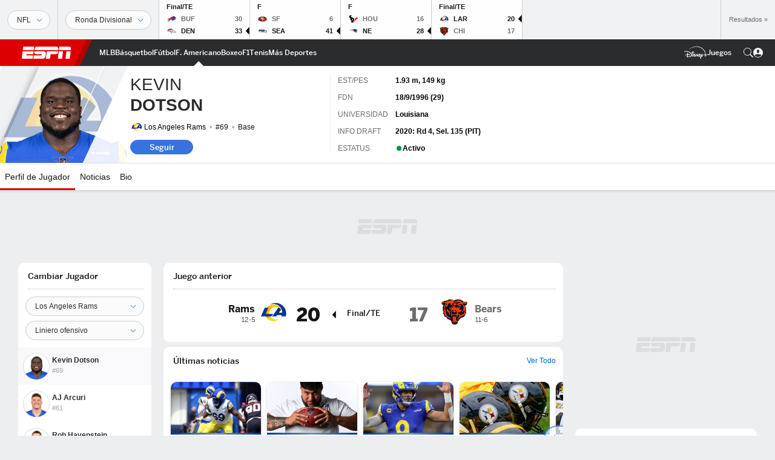

--- FILE ---
content_type: text/html; charset=utf-8
request_url: https://www.google.com/recaptcha/enterprise/anchor?ar=1&k=6LciB_gZAAAAAA_mwJ4G0XZ0BXWvLTt67V7YizXx&co=aHR0cHM6Ly9jZG4ucmVnaXN0ZXJkaXNuZXkuZ28uY29tOjQ0Mw..&hl=es&v=PoyoqOPhxBO7pBk68S4YbpHZ&size=invisible&anchor-ms=20000&execute-ms=30000&cb=z1u4w1bhx2ls
body_size: 48888
content:
<!DOCTYPE HTML><html dir="ltr" lang="es"><head><meta http-equiv="Content-Type" content="text/html; charset=UTF-8">
<meta http-equiv="X-UA-Compatible" content="IE=edge">
<title>reCAPTCHA</title>
<style type="text/css">
/* cyrillic-ext */
@font-face {
  font-family: 'Roboto';
  font-style: normal;
  font-weight: 400;
  font-stretch: 100%;
  src: url(//fonts.gstatic.com/s/roboto/v48/KFO7CnqEu92Fr1ME7kSn66aGLdTylUAMa3GUBHMdazTgWw.woff2) format('woff2');
  unicode-range: U+0460-052F, U+1C80-1C8A, U+20B4, U+2DE0-2DFF, U+A640-A69F, U+FE2E-FE2F;
}
/* cyrillic */
@font-face {
  font-family: 'Roboto';
  font-style: normal;
  font-weight: 400;
  font-stretch: 100%;
  src: url(//fonts.gstatic.com/s/roboto/v48/KFO7CnqEu92Fr1ME7kSn66aGLdTylUAMa3iUBHMdazTgWw.woff2) format('woff2');
  unicode-range: U+0301, U+0400-045F, U+0490-0491, U+04B0-04B1, U+2116;
}
/* greek-ext */
@font-face {
  font-family: 'Roboto';
  font-style: normal;
  font-weight: 400;
  font-stretch: 100%;
  src: url(//fonts.gstatic.com/s/roboto/v48/KFO7CnqEu92Fr1ME7kSn66aGLdTylUAMa3CUBHMdazTgWw.woff2) format('woff2');
  unicode-range: U+1F00-1FFF;
}
/* greek */
@font-face {
  font-family: 'Roboto';
  font-style: normal;
  font-weight: 400;
  font-stretch: 100%;
  src: url(//fonts.gstatic.com/s/roboto/v48/KFO7CnqEu92Fr1ME7kSn66aGLdTylUAMa3-UBHMdazTgWw.woff2) format('woff2');
  unicode-range: U+0370-0377, U+037A-037F, U+0384-038A, U+038C, U+038E-03A1, U+03A3-03FF;
}
/* math */
@font-face {
  font-family: 'Roboto';
  font-style: normal;
  font-weight: 400;
  font-stretch: 100%;
  src: url(//fonts.gstatic.com/s/roboto/v48/KFO7CnqEu92Fr1ME7kSn66aGLdTylUAMawCUBHMdazTgWw.woff2) format('woff2');
  unicode-range: U+0302-0303, U+0305, U+0307-0308, U+0310, U+0312, U+0315, U+031A, U+0326-0327, U+032C, U+032F-0330, U+0332-0333, U+0338, U+033A, U+0346, U+034D, U+0391-03A1, U+03A3-03A9, U+03B1-03C9, U+03D1, U+03D5-03D6, U+03F0-03F1, U+03F4-03F5, U+2016-2017, U+2034-2038, U+203C, U+2040, U+2043, U+2047, U+2050, U+2057, U+205F, U+2070-2071, U+2074-208E, U+2090-209C, U+20D0-20DC, U+20E1, U+20E5-20EF, U+2100-2112, U+2114-2115, U+2117-2121, U+2123-214F, U+2190, U+2192, U+2194-21AE, U+21B0-21E5, U+21F1-21F2, U+21F4-2211, U+2213-2214, U+2216-22FF, U+2308-230B, U+2310, U+2319, U+231C-2321, U+2336-237A, U+237C, U+2395, U+239B-23B7, U+23D0, U+23DC-23E1, U+2474-2475, U+25AF, U+25B3, U+25B7, U+25BD, U+25C1, U+25CA, U+25CC, U+25FB, U+266D-266F, U+27C0-27FF, U+2900-2AFF, U+2B0E-2B11, U+2B30-2B4C, U+2BFE, U+3030, U+FF5B, U+FF5D, U+1D400-1D7FF, U+1EE00-1EEFF;
}
/* symbols */
@font-face {
  font-family: 'Roboto';
  font-style: normal;
  font-weight: 400;
  font-stretch: 100%;
  src: url(//fonts.gstatic.com/s/roboto/v48/KFO7CnqEu92Fr1ME7kSn66aGLdTylUAMaxKUBHMdazTgWw.woff2) format('woff2');
  unicode-range: U+0001-000C, U+000E-001F, U+007F-009F, U+20DD-20E0, U+20E2-20E4, U+2150-218F, U+2190, U+2192, U+2194-2199, U+21AF, U+21E6-21F0, U+21F3, U+2218-2219, U+2299, U+22C4-22C6, U+2300-243F, U+2440-244A, U+2460-24FF, U+25A0-27BF, U+2800-28FF, U+2921-2922, U+2981, U+29BF, U+29EB, U+2B00-2BFF, U+4DC0-4DFF, U+FFF9-FFFB, U+10140-1018E, U+10190-1019C, U+101A0, U+101D0-101FD, U+102E0-102FB, U+10E60-10E7E, U+1D2C0-1D2D3, U+1D2E0-1D37F, U+1F000-1F0FF, U+1F100-1F1AD, U+1F1E6-1F1FF, U+1F30D-1F30F, U+1F315, U+1F31C, U+1F31E, U+1F320-1F32C, U+1F336, U+1F378, U+1F37D, U+1F382, U+1F393-1F39F, U+1F3A7-1F3A8, U+1F3AC-1F3AF, U+1F3C2, U+1F3C4-1F3C6, U+1F3CA-1F3CE, U+1F3D4-1F3E0, U+1F3ED, U+1F3F1-1F3F3, U+1F3F5-1F3F7, U+1F408, U+1F415, U+1F41F, U+1F426, U+1F43F, U+1F441-1F442, U+1F444, U+1F446-1F449, U+1F44C-1F44E, U+1F453, U+1F46A, U+1F47D, U+1F4A3, U+1F4B0, U+1F4B3, U+1F4B9, U+1F4BB, U+1F4BF, U+1F4C8-1F4CB, U+1F4D6, U+1F4DA, U+1F4DF, U+1F4E3-1F4E6, U+1F4EA-1F4ED, U+1F4F7, U+1F4F9-1F4FB, U+1F4FD-1F4FE, U+1F503, U+1F507-1F50B, U+1F50D, U+1F512-1F513, U+1F53E-1F54A, U+1F54F-1F5FA, U+1F610, U+1F650-1F67F, U+1F687, U+1F68D, U+1F691, U+1F694, U+1F698, U+1F6AD, U+1F6B2, U+1F6B9-1F6BA, U+1F6BC, U+1F6C6-1F6CF, U+1F6D3-1F6D7, U+1F6E0-1F6EA, U+1F6F0-1F6F3, U+1F6F7-1F6FC, U+1F700-1F7FF, U+1F800-1F80B, U+1F810-1F847, U+1F850-1F859, U+1F860-1F887, U+1F890-1F8AD, U+1F8B0-1F8BB, U+1F8C0-1F8C1, U+1F900-1F90B, U+1F93B, U+1F946, U+1F984, U+1F996, U+1F9E9, U+1FA00-1FA6F, U+1FA70-1FA7C, U+1FA80-1FA89, U+1FA8F-1FAC6, U+1FACE-1FADC, U+1FADF-1FAE9, U+1FAF0-1FAF8, U+1FB00-1FBFF;
}
/* vietnamese */
@font-face {
  font-family: 'Roboto';
  font-style: normal;
  font-weight: 400;
  font-stretch: 100%;
  src: url(//fonts.gstatic.com/s/roboto/v48/KFO7CnqEu92Fr1ME7kSn66aGLdTylUAMa3OUBHMdazTgWw.woff2) format('woff2');
  unicode-range: U+0102-0103, U+0110-0111, U+0128-0129, U+0168-0169, U+01A0-01A1, U+01AF-01B0, U+0300-0301, U+0303-0304, U+0308-0309, U+0323, U+0329, U+1EA0-1EF9, U+20AB;
}
/* latin-ext */
@font-face {
  font-family: 'Roboto';
  font-style: normal;
  font-weight: 400;
  font-stretch: 100%;
  src: url(//fonts.gstatic.com/s/roboto/v48/KFO7CnqEu92Fr1ME7kSn66aGLdTylUAMa3KUBHMdazTgWw.woff2) format('woff2');
  unicode-range: U+0100-02BA, U+02BD-02C5, U+02C7-02CC, U+02CE-02D7, U+02DD-02FF, U+0304, U+0308, U+0329, U+1D00-1DBF, U+1E00-1E9F, U+1EF2-1EFF, U+2020, U+20A0-20AB, U+20AD-20C0, U+2113, U+2C60-2C7F, U+A720-A7FF;
}
/* latin */
@font-face {
  font-family: 'Roboto';
  font-style: normal;
  font-weight: 400;
  font-stretch: 100%;
  src: url(//fonts.gstatic.com/s/roboto/v48/KFO7CnqEu92Fr1ME7kSn66aGLdTylUAMa3yUBHMdazQ.woff2) format('woff2');
  unicode-range: U+0000-00FF, U+0131, U+0152-0153, U+02BB-02BC, U+02C6, U+02DA, U+02DC, U+0304, U+0308, U+0329, U+2000-206F, U+20AC, U+2122, U+2191, U+2193, U+2212, U+2215, U+FEFF, U+FFFD;
}
/* cyrillic-ext */
@font-face {
  font-family: 'Roboto';
  font-style: normal;
  font-weight: 500;
  font-stretch: 100%;
  src: url(//fonts.gstatic.com/s/roboto/v48/KFO7CnqEu92Fr1ME7kSn66aGLdTylUAMa3GUBHMdazTgWw.woff2) format('woff2');
  unicode-range: U+0460-052F, U+1C80-1C8A, U+20B4, U+2DE0-2DFF, U+A640-A69F, U+FE2E-FE2F;
}
/* cyrillic */
@font-face {
  font-family: 'Roboto';
  font-style: normal;
  font-weight: 500;
  font-stretch: 100%;
  src: url(//fonts.gstatic.com/s/roboto/v48/KFO7CnqEu92Fr1ME7kSn66aGLdTylUAMa3iUBHMdazTgWw.woff2) format('woff2');
  unicode-range: U+0301, U+0400-045F, U+0490-0491, U+04B0-04B1, U+2116;
}
/* greek-ext */
@font-face {
  font-family: 'Roboto';
  font-style: normal;
  font-weight: 500;
  font-stretch: 100%;
  src: url(//fonts.gstatic.com/s/roboto/v48/KFO7CnqEu92Fr1ME7kSn66aGLdTylUAMa3CUBHMdazTgWw.woff2) format('woff2');
  unicode-range: U+1F00-1FFF;
}
/* greek */
@font-face {
  font-family: 'Roboto';
  font-style: normal;
  font-weight: 500;
  font-stretch: 100%;
  src: url(//fonts.gstatic.com/s/roboto/v48/KFO7CnqEu92Fr1ME7kSn66aGLdTylUAMa3-UBHMdazTgWw.woff2) format('woff2');
  unicode-range: U+0370-0377, U+037A-037F, U+0384-038A, U+038C, U+038E-03A1, U+03A3-03FF;
}
/* math */
@font-face {
  font-family: 'Roboto';
  font-style: normal;
  font-weight: 500;
  font-stretch: 100%;
  src: url(//fonts.gstatic.com/s/roboto/v48/KFO7CnqEu92Fr1ME7kSn66aGLdTylUAMawCUBHMdazTgWw.woff2) format('woff2');
  unicode-range: U+0302-0303, U+0305, U+0307-0308, U+0310, U+0312, U+0315, U+031A, U+0326-0327, U+032C, U+032F-0330, U+0332-0333, U+0338, U+033A, U+0346, U+034D, U+0391-03A1, U+03A3-03A9, U+03B1-03C9, U+03D1, U+03D5-03D6, U+03F0-03F1, U+03F4-03F5, U+2016-2017, U+2034-2038, U+203C, U+2040, U+2043, U+2047, U+2050, U+2057, U+205F, U+2070-2071, U+2074-208E, U+2090-209C, U+20D0-20DC, U+20E1, U+20E5-20EF, U+2100-2112, U+2114-2115, U+2117-2121, U+2123-214F, U+2190, U+2192, U+2194-21AE, U+21B0-21E5, U+21F1-21F2, U+21F4-2211, U+2213-2214, U+2216-22FF, U+2308-230B, U+2310, U+2319, U+231C-2321, U+2336-237A, U+237C, U+2395, U+239B-23B7, U+23D0, U+23DC-23E1, U+2474-2475, U+25AF, U+25B3, U+25B7, U+25BD, U+25C1, U+25CA, U+25CC, U+25FB, U+266D-266F, U+27C0-27FF, U+2900-2AFF, U+2B0E-2B11, U+2B30-2B4C, U+2BFE, U+3030, U+FF5B, U+FF5D, U+1D400-1D7FF, U+1EE00-1EEFF;
}
/* symbols */
@font-face {
  font-family: 'Roboto';
  font-style: normal;
  font-weight: 500;
  font-stretch: 100%;
  src: url(//fonts.gstatic.com/s/roboto/v48/KFO7CnqEu92Fr1ME7kSn66aGLdTylUAMaxKUBHMdazTgWw.woff2) format('woff2');
  unicode-range: U+0001-000C, U+000E-001F, U+007F-009F, U+20DD-20E0, U+20E2-20E4, U+2150-218F, U+2190, U+2192, U+2194-2199, U+21AF, U+21E6-21F0, U+21F3, U+2218-2219, U+2299, U+22C4-22C6, U+2300-243F, U+2440-244A, U+2460-24FF, U+25A0-27BF, U+2800-28FF, U+2921-2922, U+2981, U+29BF, U+29EB, U+2B00-2BFF, U+4DC0-4DFF, U+FFF9-FFFB, U+10140-1018E, U+10190-1019C, U+101A0, U+101D0-101FD, U+102E0-102FB, U+10E60-10E7E, U+1D2C0-1D2D3, U+1D2E0-1D37F, U+1F000-1F0FF, U+1F100-1F1AD, U+1F1E6-1F1FF, U+1F30D-1F30F, U+1F315, U+1F31C, U+1F31E, U+1F320-1F32C, U+1F336, U+1F378, U+1F37D, U+1F382, U+1F393-1F39F, U+1F3A7-1F3A8, U+1F3AC-1F3AF, U+1F3C2, U+1F3C4-1F3C6, U+1F3CA-1F3CE, U+1F3D4-1F3E0, U+1F3ED, U+1F3F1-1F3F3, U+1F3F5-1F3F7, U+1F408, U+1F415, U+1F41F, U+1F426, U+1F43F, U+1F441-1F442, U+1F444, U+1F446-1F449, U+1F44C-1F44E, U+1F453, U+1F46A, U+1F47D, U+1F4A3, U+1F4B0, U+1F4B3, U+1F4B9, U+1F4BB, U+1F4BF, U+1F4C8-1F4CB, U+1F4D6, U+1F4DA, U+1F4DF, U+1F4E3-1F4E6, U+1F4EA-1F4ED, U+1F4F7, U+1F4F9-1F4FB, U+1F4FD-1F4FE, U+1F503, U+1F507-1F50B, U+1F50D, U+1F512-1F513, U+1F53E-1F54A, U+1F54F-1F5FA, U+1F610, U+1F650-1F67F, U+1F687, U+1F68D, U+1F691, U+1F694, U+1F698, U+1F6AD, U+1F6B2, U+1F6B9-1F6BA, U+1F6BC, U+1F6C6-1F6CF, U+1F6D3-1F6D7, U+1F6E0-1F6EA, U+1F6F0-1F6F3, U+1F6F7-1F6FC, U+1F700-1F7FF, U+1F800-1F80B, U+1F810-1F847, U+1F850-1F859, U+1F860-1F887, U+1F890-1F8AD, U+1F8B0-1F8BB, U+1F8C0-1F8C1, U+1F900-1F90B, U+1F93B, U+1F946, U+1F984, U+1F996, U+1F9E9, U+1FA00-1FA6F, U+1FA70-1FA7C, U+1FA80-1FA89, U+1FA8F-1FAC6, U+1FACE-1FADC, U+1FADF-1FAE9, U+1FAF0-1FAF8, U+1FB00-1FBFF;
}
/* vietnamese */
@font-face {
  font-family: 'Roboto';
  font-style: normal;
  font-weight: 500;
  font-stretch: 100%;
  src: url(//fonts.gstatic.com/s/roboto/v48/KFO7CnqEu92Fr1ME7kSn66aGLdTylUAMa3OUBHMdazTgWw.woff2) format('woff2');
  unicode-range: U+0102-0103, U+0110-0111, U+0128-0129, U+0168-0169, U+01A0-01A1, U+01AF-01B0, U+0300-0301, U+0303-0304, U+0308-0309, U+0323, U+0329, U+1EA0-1EF9, U+20AB;
}
/* latin-ext */
@font-face {
  font-family: 'Roboto';
  font-style: normal;
  font-weight: 500;
  font-stretch: 100%;
  src: url(//fonts.gstatic.com/s/roboto/v48/KFO7CnqEu92Fr1ME7kSn66aGLdTylUAMa3KUBHMdazTgWw.woff2) format('woff2');
  unicode-range: U+0100-02BA, U+02BD-02C5, U+02C7-02CC, U+02CE-02D7, U+02DD-02FF, U+0304, U+0308, U+0329, U+1D00-1DBF, U+1E00-1E9F, U+1EF2-1EFF, U+2020, U+20A0-20AB, U+20AD-20C0, U+2113, U+2C60-2C7F, U+A720-A7FF;
}
/* latin */
@font-face {
  font-family: 'Roboto';
  font-style: normal;
  font-weight: 500;
  font-stretch: 100%;
  src: url(//fonts.gstatic.com/s/roboto/v48/KFO7CnqEu92Fr1ME7kSn66aGLdTylUAMa3yUBHMdazQ.woff2) format('woff2');
  unicode-range: U+0000-00FF, U+0131, U+0152-0153, U+02BB-02BC, U+02C6, U+02DA, U+02DC, U+0304, U+0308, U+0329, U+2000-206F, U+20AC, U+2122, U+2191, U+2193, U+2212, U+2215, U+FEFF, U+FFFD;
}
/* cyrillic-ext */
@font-face {
  font-family: 'Roboto';
  font-style: normal;
  font-weight: 900;
  font-stretch: 100%;
  src: url(//fonts.gstatic.com/s/roboto/v48/KFO7CnqEu92Fr1ME7kSn66aGLdTylUAMa3GUBHMdazTgWw.woff2) format('woff2');
  unicode-range: U+0460-052F, U+1C80-1C8A, U+20B4, U+2DE0-2DFF, U+A640-A69F, U+FE2E-FE2F;
}
/* cyrillic */
@font-face {
  font-family: 'Roboto';
  font-style: normal;
  font-weight: 900;
  font-stretch: 100%;
  src: url(//fonts.gstatic.com/s/roboto/v48/KFO7CnqEu92Fr1ME7kSn66aGLdTylUAMa3iUBHMdazTgWw.woff2) format('woff2');
  unicode-range: U+0301, U+0400-045F, U+0490-0491, U+04B0-04B1, U+2116;
}
/* greek-ext */
@font-face {
  font-family: 'Roboto';
  font-style: normal;
  font-weight: 900;
  font-stretch: 100%;
  src: url(//fonts.gstatic.com/s/roboto/v48/KFO7CnqEu92Fr1ME7kSn66aGLdTylUAMa3CUBHMdazTgWw.woff2) format('woff2');
  unicode-range: U+1F00-1FFF;
}
/* greek */
@font-face {
  font-family: 'Roboto';
  font-style: normal;
  font-weight: 900;
  font-stretch: 100%;
  src: url(//fonts.gstatic.com/s/roboto/v48/KFO7CnqEu92Fr1ME7kSn66aGLdTylUAMa3-UBHMdazTgWw.woff2) format('woff2');
  unicode-range: U+0370-0377, U+037A-037F, U+0384-038A, U+038C, U+038E-03A1, U+03A3-03FF;
}
/* math */
@font-face {
  font-family: 'Roboto';
  font-style: normal;
  font-weight: 900;
  font-stretch: 100%;
  src: url(//fonts.gstatic.com/s/roboto/v48/KFO7CnqEu92Fr1ME7kSn66aGLdTylUAMawCUBHMdazTgWw.woff2) format('woff2');
  unicode-range: U+0302-0303, U+0305, U+0307-0308, U+0310, U+0312, U+0315, U+031A, U+0326-0327, U+032C, U+032F-0330, U+0332-0333, U+0338, U+033A, U+0346, U+034D, U+0391-03A1, U+03A3-03A9, U+03B1-03C9, U+03D1, U+03D5-03D6, U+03F0-03F1, U+03F4-03F5, U+2016-2017, U+2034-2038, U+203C, U+2040, U+2043, U+2047, U+2050, U+2057, U+205F, U+2070-2071, U+2074-208E, U+2090-209C, U+20D0-20DC, U+20E1, U+20E5-20EF, U+2100-2112, U+2114-2115, U+2117-2121, U+2123-214F, U+2190, U+2192, U+2194-21AE, U+21B0-21E5, U+21F1-21F2, U+21F4-2211, U+2213-2214, U+2216-22FF, U+2308-230B, U+2310, U+2319, U+231C-2321, U+2336-237A, U+237C, U+2395, U+239B-23B7, U+23D0, U+23DC-23E1, U+2474-2475, U+25AF, U+25B3, U+25B7, U+25BD, U+25C1, U+25CA, U+25CC, U+25FB, U+266D-266F, U+27C0-27FF, U+2900-2AFF, U+2B0E-2B11, U+2B30-2B4C, U+2BFE, U+3030, U+FF5B, U+FF5D, U+1D400-1D7FF, U+1EE00-1EEFF;
}
/* symbols */
@font-face {
  font-family: 'Roboto';
  font-style: normal;
  font-weight: 900;
  font-stretch: 100%;
  src: url(//fonts.gstatic.com/s/roboto/v48/KFO7CnqEu92Fr1ME7kSn66aGLdTylUAMaxKUBHMdazTgWw.woff2) format('woff2');
  unicode-range: U+0001-000C, U+000E-001F, U+007F-009F, U+20DD-20E0, U+20E2-20E4, U+2150-218F, U+2190, U+2192, U+2194-2199, U+21AF, U+21E6-21F0, U+21F3, U+2218-2219, U+2299, U+22C4-22C6, U+2300-243F, U+2440-244A, U+2460-24FF, U+25A0-27BF, U+2800-28FF, U+2921-2922, U+2981, U+29BF, U+29EB, U+2B00-2BFF, U+4DC0-4DFF, U+FFF9-FFFB, U+10140-1018E, U+10190-1019C, U+101A0, U+101D0-101FD, U+102E0-102FB, U+10E60-10E7E, U+1D2C0-1D2D3, U+1D2E0-1D37F, U+1F000-1F0FF, U+1F100-1F1AD, U+1F1E6-1F1FF, U+1F30D-1F30F, U+1F315, U+1F31C, U+1F31E, U+1F320-1F32C, U+1F336, U+1F378, U+1F37D, U+1F382, U+1F393-1F39F, U+1F3A7-1F3A8, U+1F3AC-1F3AF, U+1F3C2, U+1F3C4-1F3C6, U+1F3CA-1F3CE, U+1F3D4-1F3E0, U+1F3ED, U+1F3F1-1F3F3, U+1F3F5-1F3F7, U+1F408, U+1F415, U+1F41F, U+1F426, U+1F43F, U+1F441-1F442, U+1F444, U+1F446-1F449, U+1F44C-1F44E, U+1F453, U+1F46A, U+1F47D, U+1F4A3, U+1F4B0, U+1F4B3, U+1F4B9, U+1F4BB, U+1F4BF, U+1F4C8-1F4CB, U+1F4D6, U+1F4DA, U+1F4DF, U+1F4E3-1F4E6, U+1F4EA-1F4ED, U+1F4F7, U+1F4F9-1F4FB, U+1F4FD-1F4FE, U+1F503, U+1F507-1F50B, U+1F50D, U+1F512-1F513, U+1F53E-1F54A, U+1F54F-1F5FA, U+1F610, U+1F650-1F67F, U+1F687, U+1F68D, U+1F691, U+1F694, U+1F698, U+1F6AD, U+1F6B2, U+1F6B9-1F6BA, U+1F6BC, U+1F6C6-1F6CF, U+1F6D3-1F6D7, U+1F6E0-1F6EA, U+1F6F0-1F6F3, U+1F6F7-1F6FC, U+1F700-1F7FF, U+1F800-1F80B, U+1F810-1F847, U+1F850-1F859, U+1F860-1F887, U+1F890-1F8AD, U+1F8B0-1F8BB, U+1F8C0-1F8C1, U+1F900-1F90B, U+1F93B, U+1F946, U+1F984, U+1F996, U+1F9E9, U+1FA00-1FA6F, U+1FA70-1FA7C, U+1FA80-1FA89, U+1FA8F-1FAC6, U+1FACE-1FADC, U+1FADF-1FAE9, U+1FAF0-1FAF8, U+1FB00-1FBFF;
}
/* vietnamese */
@font-face {
  font-family: 'Roboto';
  font-style: normal;
  font-weight: 900;
  font-stretch: 100%;
  src: url(//fonts.gstatic.com/s/roboto/v48/KFO7CnqEu92Fr1ME7kSn66aGLdTylUAMa3OUBHMdazTgWw.woff2) format('woff2');
  unicode-range: U+0102-0103, U+0110-0111, U+0128-0129, U+0168-0169, U+01A0-01A1, U+01AF-01B0, U+0300-0301, U+0303-0304, U+0308-0309, U+0323, U+0329, U+1EA0-1EF9, U+20AB;
}
/* latin-ext */
@font-face {
  font-family: 'Roboto';
  font-style: normal;
  font-weight: 900;
  font-stretch: 100%;
  src: url(//fonts.gstatic.com/s/roboto/v48/KFO7CnqEu92Fr1ME7kSn66aGLdTylUAMa3KUBHMdazTgWw.woff2) format('woff2');
  unicode-range: U+0100-02BA, U+02BD-02C5, U+02C7-02CC, U+02CE-02D7, U+02DD-02FF, U+0304, U+0308, U+0329, U+1D00-1DBF, U+1E00-1E9F, U+1EF2-1EFF, U+2020, U+20A0-20AB, U+20AD-20C0, U+2113, U+2C60-2C7F, U+A720-A7FF;
}
/* latin */
@font-face {
  font-family: 'Roboto';
  font-style: normal;
  font-weight: 900;
  font-stretch: 100%;
  src: url(//fonts.gstatic.com/s/roboto/v48/KFO7CnqEu92Fr1ME7kSn66aGLdTylUAMa3yUBHMdazQ.woff2) format('woff2');
  unicode-range: U+0000-00FF, U+0131, U+0152-0153, U+02BB-02BC, U+02C6, U+02DA, U+02DC, U+0304, U+0308, U+0329, U+2000-206F, U+20AC, U+2122, U+2191, U+2193, U+2212, U+2215, U+FEFF, U+FFFD;
}

</style>
<link rel="stylesheet" type="text/css" href="https://www.gstatic.com/recaptcha/releases/PoyoqOPhxBO7pBk68S4YbpHZ/styles__ltr.css">
<script nonce="35wiiPKKLBL6bAwkc42BBA" type="text/javascript">window['__recaptcha_api'] = 'https://www.google.com/recaptcha/enterprise/';</script>
<script type="text/javascript" src="https://www.gstatic.com/recaptcha/releases/PoyoqOPhxBO7pBk68S4YbpHZ/recaptcha__es.js" nonce="35wiiPKKLBL6bAwkc42BBA">
      
    </script></head>
<body><div id="rc-anchor-alert" class="rc-anchor-alert"></div>
<input type="hidden" id="recaptcha-token" value="[base64]">
<script type="text/javascript" nonce="35wiiPKKLBL6bAwkc42BBA">
      recaptcha.anchor.Main.init("[\x22ainput\x22,[\x22bgdata\x22,\x22\x22,\[base64]/[base64]/[base64]/ZyhXLGgpOnEoW04sMjEsbF0sVywwKSxoKSxmYWxzZSxmYWxzZSl9Y2F0Y2goayl7RygzNTgsVyk/[base64]/[base64]/[base64]/[base64]/[base64]/[base64]/[base64]/bmV3IEJbT10oRFswXSk6dz09Mj9uZXcgQltPXShEWzBdLERbMV0pOnc9PTM/bmV3IEJbT10oRFswXSxEWzFdLERbMl0pOnc9PTQ/[base64]/[base64]/[base64]/[base64]/[base64]\\u003d\x22,\[base64]\\u003d\x22,\x22R8KHw4hnXjAkwrIQRWs7TcOUbmYWwqjDtSBBwrJzR8K4ITMgMsOnw6XDgsOiwoLDnsOdZMOWwo4IZcKbw4/DtsOmwpTDgUkHSQTDoH8bwoHCnVDDuS4nwroULsOvwprDgMOew4fChsOoFXLDihghw6rDjcObNcOlw7oTw6rDj0nDkz/[base64]/DosOawofChMOpDHfCrsKFwqzCkFDDgkfDicOjSSkPWMKZw7VWw4rDonjDtcOeA8KkUQDDtkvDusK2M8OmEFcBw603bsOFwpoBFcO1DQY/wovCm8OlwqRTwqAqdW7DqkM8wqrDsMKbwrDDtsK9wq9DEDDCnsKcJ1Qhwo3DgMK4PS8YIsOWwo/Cji/DjcObVFkswqnCssKYO8O0Q2jCgsODw6/DvcK/w7XDq2hXw6d2AxJxw59ueGI0OFfDo8OxAEnChk3CoGPDpsOzI2PCsMK/FRzCsVLCpFVwOsOowoXCnTXDnnoUJ2XDhE/DtsKnwpcSBW0iRMOJe8KjwqfCqcOsDSfDtz/Ds8OEJ8O7wrrDusOAW0DDvy7DpCtZw7LCjsOYMsOjWB5NR0XClcKLG8O5AcKxVFLChcK/O8KWbxnDrQTDg8OKOsKbwoJewonCsMO5w4HDlTc+FGjDlkMfwqLCkcKKRMKkwq/Dhz3Ch8Klwp7DpsO7Am7CpMO5B20Vw4QSLFfCgMOsw4nDgMOtEndUw4QAw73DqGB1w6kbVGHCoQp7w6TDsHrDjDrDn8KABBrDmcO0wqrDtcK1w4crZAQiw4cgPcOYM8O/LWvCsMKYwoPCg8ODG8OgwpAhJsOuwqvCpMKRw55FCMKvdcKxUD7Cj8Ohw6YFwqN2w4HDpHXCv8OOw4jCiyDDvcKIwqvDkcKcGcOVZHFpw5vCqC8DWsKlwrPDrMKtw4HCq8KifcKEw4HDvcKWIsODwpPDhcKSwrDDiFo/[base64]/[base64]/[base64]/[base64]/DpgnDi1wFQMOSwonCpz3DkA07woXDhsOhw5XCmMK0DFrCscKpwowLw7TCjMO7w7/DnUDDlsK0wpLDqDDCusKdw4HDkUrDpsKmaj7CisKawqPDu1PDpCfDjVcVwrhzOMOAUMOGwo3CvjXCpsOFw5RybMKUwrLCk8KSZVsZwq/DvEjCm8KZwo1Mwrc0H8KVAMKzKMOpTR1fwpRxAsKwwr/Cr0XCuCBCwrbCgsKGasOQw48kYcKxUAEkwpJbwqUSVMKqDsK0U8OmV0Jtwr/ChsOBBHgMUlt8DkB3T1DDplYuLMOxfsObwqbDvcKaTR5QUsO+OhMPe8OEw6HDqXpMw4t6ax/ChUlrUyHDhcORw7fCuMKlAFfChF90BjLCq1PDqsKAP3DChWg7wq3CocK9w43DujHDpG8sw4nChsOKwqYhw6PCgMKgXcOESsOcw4zCu8O6SgE9UlLDnMOLJMO1wpMGL8KzFULDuMO4DcO/BD7DsX3CucO3w5XCnkHCrMKgNsO9w7vDvDI8IQrCnQgFwrrDtMKERcOAasKWEMKTw4XDuH/DlMO/wrfCt8KWNGx7w6rDncOMwqjDjAEvRMOmwrHCvgxHwpPDpsKfw4HDnsOswrHCrsOMEsOEwrvDkmbDpHnCgTElw6x7wrXCi0AHwpnDqcKRw4fDrQhRMy97DMObeMKgD8OmR8KNSSQcwpVyw748wpknD3fDjTQEPcKQDcK3woo0wo/[base64]/[base64]/CrMORw5fDqsKDwq1rRcKowpdXw7fCosKDw4VZasKodRbDm8KRwoFAKsKEw4/DmsOUacKpwr52w7UNw61uwofDicKCw6o4w5HDlH7Dj00Bw4XDjHjCnRlKfW7Cjl/DiMKOw5fCrSrCu8Ktw4HCowHDnsOkJsOXw5LCksOISxRuwr7Dt8OKXBjDr31vw7/CpwwfwrY0K27DkRNEw7AMOD3Du1PDhGDCrkNDA10OMsO5w5ZAKMKNDDDDjcOKwojDs8OXRsO2e8Klw6TDnwPDj8OONnMgw5rCrDnDmMOKOsOoNsOww6rDpMK/HcK1w53CvcOoMsOQw4HCvMONwozCn8O2ADdew6vCmVnDlcKbwp9qVcK8wpBQOsOwXMOuMDDDqcO1JMOULcKswrooa8KwwrXDp3NQwqofLTEfAMKqDRPCoV0BPMOvRsOswrfDuXTCuWrDozoWw7PDqnYXwqjCsyB/HTrDuMKUw4k0w5Z3GzbCjlRrwr7CnFIDHkfDo8Omw6fChSlpaMOZw6g3w4PDhsK5wp/CpcKLY8K7wrYeLMKqU8KHMsOYPG8wwp7Cm8Knb8K0dwNjUcOURxLDr8OZwo4EVGTCkE/Cs27Do8K/w5DDtwnCpQnCnMOPwqsPw5lzwpExwrrClsKZwonCgmF+w4pnPWvDg8KYw51YBCdafEdBF1LCocKgexYyPRxAfMOXHMOoLcKMKiHCtMOYaBbDmMOLeMKuwpvCpkVEEzNBwpUjR8ORworCpAt8EsKcfibDqMOpwqcAwq8gKsOfFivDuQTDliMiw7k8w5/DpsKTwpfCqn0ROFVwQsOXHcOQJMO3w4rDuSBSwo/[base64]/Dg1jCkAkkXMKtw5RiwrZcbsKYwqHDjzHDigrDksKqw53DmFB0ayVswqnDiRkVw5rCrhfCmU7CuUM+woRFSMKCw5IDwo5UwrgYI8Klw4HCuMKpw4JnWkDCgcOXGxdfB8KnccK/IQnDsMKgMMKrFAZJU8KoYHXCmMOQw7zDnMOrDTPDnsOpw67Cg8OpLy5mwp7Cm3TDhmduw4l7HcKYw7QjwrsDUsKJwpLCvQjCkiZ+wqzChcKwNnbDoMOEw40QBMKoJzzDjlfDisO/w5jDqC3ChcKLAQXDhSDDpSJPc8KEw4kaw6p+w55qwoJzwpoLT1NoCHNNVcKYwrjCjcOtc0zCjT7CisOlw4dpwrHCksKPGh7Cv3ZafMObOsKYBzXCrDoGFsOWBCLCnUnDgVInwpg7UwzCsTJnw68UdSbDrXLDmsKTTw/Dh1zDoE7DjMOCLHdQEGo9wpxEwogFwodzcS5Ww6fCtMKvw5jDmz0ew6cVwrvDpcOfw4ABw7bDk8O2X3UewplINAtcwrbCqn9qbsOnw7TCjVJ3QmTCg2plw7PCpkx/[base64]/DrcO4OcOpw7FBwo3Ci8Klw6XDh3bDrHLDkcKfw4zCj3LCm1PDtcKiw54CwrtvwqUUCE4twr/[base64]/DlMKYDcKEH8O1w45SaAUvwo5Cw4bCmGl3wrfDvsK5MMKLMsKJKcK0UV7CmnNRcmrDqMKQwp83FMO9w7fCtcKPbmzDjC3DtMOEC8Kow5QLwpzCj8OgwoDDncOPRsO9w7LCs00EVcO3wqPCrcOTCGzDnU0rM8OZKWBIw77DjMOUBm/CuW0NYcKkwpNVZiNePlnCjsKjw6NKHcOGM03DribDlcOPwp5awpQow4fDqUjCtBMSwqnCtsOuwoZjIsORdsOzRjjCisKcPk41wqpIIk0yQkjDmcKawqU9YklbFMKywrjCsFbDiMKiw7t9w5tkwoHDk8KqImMwf8ODegnDpBvCh8Oewqx2N2XCrsK/ZXbDgMKFwr4fw41Zw5RZIlHDnMOXOsK/csKQUFhRwpHDhHZhchPCh2s9MMKGK0lEwrXCjsOsFGXDl8ODCsKBw6nDq8O2DcOVw7QlwpvDucOgK8OiwoXDj8KZaMKAfFjDlDrDhA8mCcOgw4/DicOrwrBgw74fcsKww6xmEgzDtjgYO8OfCcK1RzMxwrlhBcOcAcK2wqjCrcOFwpFrZBXCisOdwprDmgnDrjvDmMOANsKCw7/DuWPDrHDDtkvCmW84woQWT8Klw6/CrcOlw58fwojDsMO8URxaw55fScOffn1Jwq8cw4LDp3JSUE7ClDvCrsKLw6FmXcOIwoZyw5Zfw4HDhsKtKGl/wpfCuWIcXcKAOcKuGsO1woTCmXIgfcK0wobCkMOsWG1ww4fDkcOywpNDYcOtw63CrGpec2vDli/DnsOGw4wRw4/DksKCw7bDskXDkFXCh1PDjMOhwo4Ww5dsZcOIwqQbdn4RfMKDe3BpA8O3wrx2w6fDvxXDsyTCj0DDq8K1w47CqGjCqMO7w7nDuEnCssOpw7zCgDAYw5Arw74nw5oVelQ6G8KTwrIywrvDjMOQwpDDqsKsUj/CjcK2RRI3W8KEKcO0TcK2w7deCcKuwrsMEBPDm8KqwrXClUFkwpfDmC7DqV/[base64]/[base64]/[base64]/w7bCv8K3DnXDs8KnwrPCuXTChMOvAVvClsOgwpPDrlzDixMMwp8Ww7vDsMOUYnFFMlvDi8OGwp3Ct8K+S8O0e8OSBsKYecKNPMOBdybCqChhP8Kpw5nCnMKEwrnCuGQ0G8KowrfDiMOQbFc7wqzDg8OlPV/DoUctXArCqicoTsOuZyjDki4TSnHCqcOGXS/CnBoMwq1TOcOnYcK9w7DDpcKSwq8qwrLCiRTCocK6wpnCkVgrw6/CssKKw4oQwpZdDMKOwpYAHMOAdEoZwrbCtMKAw6hiwolNwrzCnsKQQsOvNMONG8K/[base64]/DjMOOwo/DscKSPW/[base64]/eizCrcKxwr1jw6pCwpjDhsKRcGNoAsOKU3PCm293LcKPMCPDsMKOwrJuOBbCiBnCnnTCiwzDrSwAw5hYwo/ChyTCugBvdMOCYQ4Gw6XCpsKeLEvCoB7CisO+w4dSwok/w7ECQjbCvmHCpcOew7RiwoJ5bWkiwpM5ZMOPEMOVW8Ogw7Ndw4LDjnIlwonCiMOydUXCn8O1w5h4w7/DjcKjMcOtA3vCuDvCgWLCmzTDrBXCoXBRw6lTwojDusOtw4kNwrE1HcOJBylyw77CtMO8w5HDv3BswoQ5wpvDt8O9w4NpWlzCs8KRT8KEw587w7PDlcKpDsOvAHVnw6U2IlVgwp7DvlXCpz/[base64]/[base64]/DmMKFGBcTM8OhZ2USwqh8ZlUhH3kUaxocE8K5VsOrNMOUA1rCiQnDoFBCwqQVCwIqwqvDlcKzw7jDucKIUEXDnCBEwpFZw4xFU8KbdlTDs0kdRMOdLsKmw57DtMKtb3FTHMOdJUN9w5jCt1owMm1Xf25pY0dufMK/d8OUwpEGL8OuB8OAGcKlJcOJEMOfFMKlMMOBw4RbwocVZsOEw55PZRECBnJcPcKXTWtVEXNFwoHDmcONw6RKw61kw6UewocgNiM7U0LDksKVw4AyQyDDvMOOWsK6w6DDkcOeeMKSeh/DjGvCvAsDwo/[base64]/NMKTPmPCicO3UMK5wrlGAkx+BsKdw65vw6fChhBawobCoMKYGcKKwo0rw6MDF8OmVDTChcKhfMKVfHEyw43ClcOVcMKLw7EmwoVHaRlRw7DDlykeD8K6JcKhbUI7w58Kw7/Cl8O5f8Osw4FYNcOkKcKaH2Z5woHCncK/B8KfDsOQdMOfacOwWcKwPE4wO8KnwoUuw6rCn8Kyw6NJPD/CpsOIw4nCiAtWGj0KwozDmUIOw6DDqU7DmsK2wqs9dhrCp8KaHgXDgMOzBEzCqyPCm0FLXcKgw5DDnsKFwpNMMsKaccOiwrZkw6vDnVVfa8KSYcK4SFwqwqTDrilBwpM1N8KScsOoAkPDnhUhH8OowonCrSjCh8KXRsKQSU4yD1Jtw6MfBFnDtHkXw7/DlkTCu3tVCQ/DoxTDmMOtw5gow4fDgMK/LcOEYwlcQ8OPw7UucWXDvsKsH8Kiwq3CnRNlIcOdw7AhbcKrw6MLdCMsw6lxw6DDjW1ETsOzwqLDvMO4DsKMwql8wptuwoQjw7hwL35VwoHCksKsdznCg0smRsORTMKsO8Kow6gtLx3DnsOSw6fCscK8w7/DpTnCqhDDhA/DoU3CkRjCicOxwozDpGbCvk8yasKJwo7CkgfCi23DvUIjw4RMwqfDusK2w7LDtiUCZ8Oyw7bDhMKEeMOZwqHDjcKIwo3CuwdMw5Jlwo9sw7V6wonCqXdAwoJqCXDDscOZCx3Dm0LDocO/GsOTw5dzw7gZJcOEwoXDnsOXL3/CqSUWPz/DkDJDwqIaw6LDmXM9LlTCgWAbI8KlUUg/[base64]/YUjCvcKMwqp3KhI4csOaw5bCgRnDpcOswpsBegDDhUNTw6NmwrxcWcOyIgjCqwHDusOYw6Mbw7pHRBnDlcKQOnbDv8OFw5LCqsKMXzFtMcKGwoLDokAoK20jw59JMlPDvCzCm3x2CsOXw5wCw7jDu1fDgHLCghHCj2LCqS/DjsKdWcKNazk8w7MEARR0w400w7kiLcKLCCMFQX4xIxsIwoDCk0XDthTCrMKBw48lwqF7w4LDqsOXwppBZMOew5zDvMKOKnnCiHjDjsOowrhtwp0mw6IdMHjCg1Jdw4QqURrDr8O/GMKlBUXCjnBvDsOQw50rW1AMBMO4w7nCmCBswrnDkMKGw53DicOMAANbYsKIwrrDosOfXBLCnsOgw7bCggTCpMO1wqfCvsKGwppwGmzCl8KjWcOCcD3CiMK9woTCghc8w4TDgl58w53CtSQ0w5jCtcKzwqArw7IxwqjDocK7aMOZwoLDjHBvw7AkwpFxwp/Dv8KFw49Kw6c2DcK9MjLCogLDnsOmw79mw5U8w6Blw5JKXhYFFsK3B8KlwpAHNHDDui7Dl8OTEFYdN8KaLV5Dw4MIw5vDmcO7w7HCk8KMKMKgccOYeyjDm8K0C8KPw7PCu8OwLsOZwp/[base64]/DvR7DvcO/[base64]/CohAkw4HDgB0+wqDDmX9vwo/[base64]/[base64]/[base64]/DqsKiw7lQG8Kgw7ZKw5zDrzZFw6PCumXDrlnDgMKOw7PCi3VEJMOkw5NUUBvClsKSLGo6w4YxBsOBRAxiScKlwphrVMKvwp/DvVfCicKOwogpw69WcsOew6gALm8kdwFEw5YeJQrDjlQdw4nDmMKnZWMzRsK2GsOwPi4IwrPDvFhTcjtXHsKjwrHDuj0AwoxbwqF+QEvDkk/CuMKSPsK8wrTDusOfwpfDt8OuGj/ChMKZYzXCicOvwoZOwqjDmMKzwpBcUsOrwp9kw6gkwo/[base64]/DtSYUwrFIw5FHFcOFwpLCrcOdwqvCv8KkUHM+w6DCnsKyf2rDl8OHw7RQw4XDtsKSwpJtcGfCjcK/HA/Cu8K+w61RXy17w55jP8O/w57Ct8OSLFQ0w4kieMO/w6AtBCdGw79mZ0bDp8KnYQnDuW0oLMKLwrXCpsOmw4TDqMOlw4Asw7LDi8KXwrNxw5TDs8OHwrbCo8OHdD0Vw6bCkMOVw6XDhn8RGyFIw7zDh8OIOCjDr2PDnMOzUGXCgcOsesKEwofDo8OLw43CvsOTwp5Zw5Emw7RVwp3Dlw7CkW7Dny/CrcKVw7bDoRVRwpFraMK7FcKyGsOFwpzCmMKEdMKwwrdQa3F4esOnMMOXw6ogwrheXsOlwr8BUThSw499XsKBwp8Lw7HDmmxgeh7Dk8O/wo3Cs8OUQRLCtMOzw5ETwpU9w6hwG8O2S0NGJMOcRcKpGMKLE0/DrU4/w6PCglFQw6Q2w6shw7/Cp3l4M8O/wrnDuFU7woHCnULCksKMSELDnsO/[base64]/[base64]/[base64]/w7PDusKnwrxZHMONwrUTbgfCuEkAw7zCssOsw6DDiHkAaRHCoX9Zw7MJOcOkwrDCkDfDusKCw7UJwpQCw6R1w7w/wrTDmsOfwqbCosOeA8KIw4pBw6XCkwwjKMOXLsKNwqXDqsKZw4PDvsKbZsOdw5LClypAwpdywpd1XjbDsxjDsB94PBEnw5N5E8OjKcKKw5lzF8KTE8OlYEA9w6vCocKjw7vDjEPCpj/Drncbw4BxwpYNwoLCsjFmwrPCohItLcKBwqdMwrPCjMKCw54QwpI7L8KCAU3DmERVIsKIAgAqwqTCg8KwYsOOH28sw6t6OcKXNsK6w4p2w6DChMOzfwkyw48WwqnCpA7Cs8OcXMORASTDj8Kjw5lLw7Ucw4fDrkjDuExqw6gRAjDDsRpTFcOOwp/Col4xw5XDjcO/UB0Ew5PCn8OGw5zDksOCWjxWwrEHw5vCsngQEwzDgRHDp8O6wqTCskVOJ8KyWsO8wqTDrijCrXrCu8OxOF5Bwq5pUVLDlMKQX8Ojw6vDj2nCucKlw6cKandfw6jChsOQwrY7w4bDn2XDmSnDmx9tw6nDocKgwo/DgcKSw7LChTQTw7MTfcKHDEjCoSTDuGQ2woE2CCIeB8KYwrEUC3sEPGXChAjDn8O7G8KFMVDCtDJuw6Jcw5fDgFdrw7o4XzXCvcKAwoVWw7PCgMOkQ1BAwoDDrMKpwqgCdsO4w7pHw7vDqMOLwpMDw5pXw6zCtcOScCTDnx/Ct8OrP39RwrlrNmzDrsKSBcKpw4dXw75vw4PDl8K3w7tLwonCpcOuw4/CrXd2CSnCg8KLwpPDgFNnw4RZwpHCkQh+wprDpAjDosKSw4ZGw7nDrsOEwrwKe8OkAcOCwoDDoMKTwpJrSFxqw5dDw6PCsyXCkmI2fiIWFi/CqsKVe8KEwqJzIcOqTMKGbwpSP8OUDBUjwrZgw58CQcKSSsOwworCjlfCmCUmNMK5wp/DijBGWMKMCsKyXmM8w63DucOQFV3Dk8KAw4g2dGjDn8KKw5dgf8KHTCHDr1AswoxYw43DgMOYAMOTwqjCjMO4wqfCvHMtw6vCqsKTPw7Dq8O1w4NiCcKVOSU+HcOPbcKowp/CqEg3F8KVTMOQw6HDhwDCpsO/[base64]/DuWHCp8OwwqRYwp/Cqx07KkbCiMKVwqVHA3sDw51/w68HTcKNwp7CsVQUwrg2aQ7DuMKKwqtXw4HDusK0XMKHYwBAMgtgUMOzw4XCs8OvWAJuwrxCw7bCssK0w6Idw53DnhgKwpPCnzrChXfCl8KjwoIJwr/CnMOkwr8cw6fCj8OGw7LCh8KqTMOvMlLDs1AOwprCm8Kawq1ewpXDr8Oew5Z7Nz/Dp8OKw7MHw7d+wo7DrShHw7wqwpfDl19qwotRNEPCtsKiw4YEHVkhwojDk8OQOFAGMsKhw5kzw5VMNSJQbsOpwoteJlxCYD9bwoNuAMOaw4BTw4I0w7/[base64]/Ct8K/wq09H8OTW8Krwp4LwqzCvsKMZWTDsMKfw6LDvGkvwq4FZ8KawqpqQVvDj8KMFGR5w5LCuERKw6nDoXDCi0rDjhjCsHpWwqHCocKnwovCqMKDwo0Wb8OWd8OdEsKXNV/CjsK4dD9dwprChld/wo9AOjcsY38ow5rDlcKZwrjDmMOowp16w4dIeBU0w5tDTzPDiMOlw7DDuMONw6DCqTTCrVkOw7nClcOoK8OwdhDDuVzDrV/ChcKaGF0LVjbCsF/CqsO2woNjaw5Ow5TDuyoyaFHCgEXDuzMaThnCisK9WsOmSBFrw5ZlCsKWw6A6S14BR8Orw6fCtsKuCAR8w4/DlsKNMXolWcK4CMOmVw/ClnYKwr3Dp8KAw5EpDA7CiMKPf8KVE1bCug3DuMKySD5lAxzCgsKSwpg6wp4AG8KuVsOawoTCgsKrRUFBw6NjasORWcOqw6/CvD12McOiw4RrFh1cOsOVw63Dn2HDjMOSwr7DocKVw5fDvsKBdsK6GhEFURbCrcO+w6JRKMOGw6vCjzzCtMOKw5jChcKXw6/Dt8K7w5/Cq8Kmw5Anw5x2woXClcKPf3LCrsKYMBIiw5IUIDMSw7rDigzClU3DucONw64uYlLCrzd0w73DokbDt8KBd8Oed8KjQ2PCnsOCWV/[base64]/CtnTDsSIrw5xQwp9BwoTDlVtDVMOywpPDjUlgw5JaAsKawpbCucOyw4JICsKeGBtowq/DmcKDTsKSV8KFJsKnwpA0w6TDt0Emw5grUBs+w6zDlMO2wojDhFlVZ8KHw4nDssK+a8OUHcOKBwM4w6J7w4fCjsKhw5HCr8O2McKqwqxFwqIXaMO1woDCuwlPeMO8QMOmwo5rEHbDnUjDvHnDkELDhMKiw7dyw4vDosO9w797AizCvQrDrgBLw7o2bW/CmHzDoMKZw54hW14Nw5zDrsKMwpzCkcOdGydawpkuwo1gXCdoaMOdCkLDsMOlw6nCvsKBwp3Dr8O+wrXCvwXCm8OtGhzDuS0UBGdcwqbDl8O4LcKCGsKBcGbDssKiw40WSsKCBmtpdcKPVsK1YF/ChnLDpsOkwpDDj8OdcMOFwpzDlMKaw7TDhW4/w7kPw5o7P1YYYBxLwpXDk2XCplDCryDDhRHDhUnDvHbDs8O9w7ojc1TCg0JLBcOkwrMYwo/DkcKTwpI/[base64]/wp9ZenhFE0V7wr0Jw7IZw7ETcRvDg8KOX8O8w4pywrXCi8Knw4/[base64]/CtMKtwrszw58fw5LCmG9Bw5cuGR9Jw6rDtsKnworCsGvDhBpCfsKkPsOmwo/Ds8OPw7wjBUhaZQcjFcODSMKub8OSDXnCs8KGesKzM8KewpvCgQbCsygKTEwWw5HDtcOKNQ7CrMKjKkbCt8KXSxvDuQTDhn3DmRrCpMOgw6MMw7zCtXxJaUfDo8OYZMOwwq1/KVnCm8KaSQoBwqR5LyY2Tho+w7zClMOZwqVywqvCmsOFOMOlDMK/KTTDisKAEcONFcOJw79kRAfClsO+FMO7CcKawop3GBl5wonDsntpN8KMwqDDnMKZwrYsw7PCnmw9GD53ccK+fcK/wrkZwr9XccKCYnxawrzCv27Dg3zCosKCw4nClsKlwpwCw6lRF8O+w4/[base64]/DgGHDozLDmMOaSTvDj8OeJMO2w7LCp17DkMObw4pXa8O/w7RIHMKaRsKLwpRLJcKow7HDvcOIdg7DqW/Dj1AVwpEuRgh4NyfCqiDCucOmWDpXw6sCwrNYw7TDvsKZw64KH8Kfw4l2wqUfwobCvwrDvVLCssK3wqXDtlHCjsOCw47CqjfClMOPcMKkLS7CgjXCg3PCtcOKDHhkwo3DkcOaw69eBgFMw5DDhXXDs8KvQxbCgsKGw4bCmMKSwpjCgMKFwpFLwrzDuU/DhTvDuHPCrsKmGCnCkcKGX8OoZsOGOW81w7TCo0vDvTcvw4HDkcOdwqV5bsKAMQksMcKcw5ptworDnMOJQcK5VT8mwpLDtSfDoQkLKTrDosO7wp5nw71vwrHCm1TCisOkb8OUwpYmKsKnX8KBw5bDgEItF8OcS13ChA/CsTEtHMOnw6bDrT8dUMKawodkLMOGBjjChMKCIMKLYcOhGQjChsOhUcOAJmYSSEXDhsKPA8KVw45SN1I1w4MtfsO6w5HCr8OSbMOew7ZddGHCskjChXdVA8KMFMO+wpLDhiTDscKUMcOaWHnCu8KBIkIXfjHCpTTCnsOywrTCtArDgW08wo9eVUUoEFMyK8KQwqzDu0/CrTrDt8Orw4g8wphtwr4wa8KpTcOow7pHLRkPbnLDh08BYMKEw5Fuwp/CvcK6T8K9woLDhMOHwqvCtsKoOcKHw7UNd8OfwqbDucOewpTDt8O2w70rCcKFQMOzw4rDhcKXwolCwpHDhcKvRQ45OCRdwqxfQWYfw5Qgw6sWZ1HCh8Opw5J1wolTZjPCksOSbx/[base64]/DmAE4LlpMYcOxDUdbw6Y+UsO1w4BRJXM4w7bCnUdSFBRkwq/DosObNcKhw7JUw5Erw4QVw6PDtEhLH3BtFD1aKknCmcKwdS0mfkvCuUXCiyjDhMO7GEFsA1I0IcK/[base64]/DsMKHQkHCpSkZYsKtYBrDgcKywoTDv3QSecKcZsOtwoUOwrrCr8OAPhIwwqLCpcO/wqguYXjCuMKGw6tnw7LCqMOGIsOQczoIwobCvsKWw4Ehwp/Cg3vDvA4VX8K4wq0jPkI5WsKvBcOewpXDvsKZw7nDuMKdw7Vkwr3CicO3HsOfIMOVdwDCjMOPwq1kwpE5wpYRYV7CpSvCiDtyM8OgJnTDnMKGbcKxeFrCoMOBNMODUHrDsMOCel3DqzvDjcK/I8KuNGzDqsKmZTA1SlYifsOMJngcwqBxBsKXw4JZwo/CuVhLw67CgcKow53Ct8KSDcOEKxcWLzwTWxnDo8OJak1yNsKbaQfCi8K8w53CtWILwqXDisOWVnAPwq4wFcKLP8K9YjfClcKww7kxCGXDrcOKL8Kcw7Ymwp3DuBzCoVnDuCtSw6U/worCjcKuwoEVIHHDkcODwpXDoU9pwrnDo8OVIcOfwoXDiDnDpMOdwrrCkcKQwrPDi8O8wpXDh1TDuMOxw71AeDtpwpbCgsOQw6LDuyAUGD3CiFZDY8K/AsOCw7TDq8KowrF/wrRPEMOKRnDCsQ/[base64]/CvTtYFMOdRg3Do8KGwp9qJU7DplzDm3PDvsKUwpTDhMOKw75vHkrCsDzCpU8/[base64]/Dpm9kw57Dv8KPVCjCrD5QaBrCuMOJPsOgw63CtsKbwqoNPSzCp8Oew43DisKHf8K3ckPCqXgWwrxCw77DlMKzwqbCtcOVXcKEw4BiwqU8wojCpcO8bkppZi9bwoprwp0Awq/Du8Kjw5PDiF/DgVTDssKxKwvCl8Kob8KVYMK4asK/eS/DtcO4w5c3woHCqXJlNybCmMKuw5gAS8KRSGXCkTrDh3EzwpNcZCxrwpotfMOEMGTCqivCo8O9w65vwrkFw6PCg1XDv8KvwrdLwrhOwqBhwowYZirCpcKPwoIlBcKcXcOIwpREUilpLzwlIcKCw6Eaw5/[base64]/GsOqOCXCqhk9dcKgJMO/ZApnw5HDgcK6MsOqw5xlZBzDhGd6eXXDp8OTw4XDhS3ChyXCo0/CvMOrDhNuVsKhRThnw4kZwrrCp8ORPcKZFsKiJSJLwq/Co3MQGcK/w7LCp8KtMsK/w4HDj8OyZ30HJcOWQcOPwqnCuH/DosKvdUrCtMOPYxzDrMOfYCE1wqplwqQrwpnClF7DlsO+w4kSScOIEsKNN8K+TMK3YMKCYMO/J8OtwqoEwow0w4c8wq5dcMKtU3/Cq8KkOyAbaT8uX8OWScKoQsKnwqtbHXXCsirDqVvDp8OhwoZJGjLCr8K9wobCn8KXwp3Cq8KXwqRPRsKRZEwTwpfClsO3RCvCt0NFMsKmOUfDk8K9wqo4NsKLwrhtw7XDusOsLz1uw7XClcKiZ103w5/ClybDtBDCssOGVcOnZTIQw5/Dv3/DnzjDsBBdw45QEMO2wqTDgx1iwqV5wqslRcKowr8VJXnDkDfDpsOlwqNYJsOOw4Jhw7c7w7pFw5gJwrdpw73DjsKOAwjDiHphwq5rwqbDrXPCjklGw60ZwpBjw5k/wrDDmCc/NsKXWsOsw6XCuMOrw7dGwqDDu8Opw5HCpHgpwrByw6HDqybCi3DDlUDClX/CjcKxw6TDkcOOGU1Jwqguwr7DglDCv8K1wpLDj0teZwLDucO+eC4YFMKsOFkUw57CuA/DisK3SX3CpcK6dsOkw6zCuMK8w4HDg8Kaw6jCkmhtw7gDMcKUwpEowrNcw5vCtyrDj8ObQB3Cq8OBK1XDuMOPb1JiEsOKY8KqwpLCrsOJw6zDhwQ0CU/Do8KEwpl5wpnDumTCpcO0w4PDj8Oyw6kQw5DDocKYZQzDkVZSAWLDhmhIwolXPAvCoD3Cq8KyTQfDlsK/wpAHJSh5L8O2J8OKw5XCjMK+w7DCvg8GFUrCqMKleMKkwq4BOGfDnMK/[base64]/ChsOWwpLCvMKeIsOCwp7DoUI6KRTCgynDni1aAsKOw4HDtCvDsmMpFcOrwodmwrxsVALCr08vE8KewpvCtcO/w4BBbMKAB8Klw5JXwocmw7PDl8KBwoozWU3CvMK+wpoOwoAsa8OvYMK3w57DkRc/[base64]/DgcK1Fj3DoDN2wrrClsK8w7xdw7tqaMKZJTAuJ3RtesKAFsKrwr5gThnClsKJYi7DrcO8w5fCqMKRw5s5ZMO6AsO8CMO7TEshw5gvTwzCrMKXwpssw5oZa1BFwqHCvTbChMOYw6VYw7B1CMOsKMK6wogZw4wAwoHDuinDosKaHwtowrbDsi7CqW3DlV/DvXTDkj3CusKnwolDacOReS9POMKsacOBQSxoeTfDliXCscKNw4HCsioJw6w3TE0Pw4gMwrZawovCrFnCvQZvw4wGX0/Cm8KEw4fCkcO0DmwGPsKdOCQ/wptNNMK0HcOyI8K+w6lTwpvCjMKHw5cAw6d5RcOVw4DCvnrCsw9+w7jClsK6MMK3wrhMKnbCjgPCkcKsGcOsCMOoPw3Cn3Y6H8KPw4jClsOPw41iw5zCtsOhJMO8eFFaBMK6UTY2dFjDgsOCw5Emw6XDnjrDm8K6aMKCw7sUasK1w6jCvsOBdnLDiB7CtsKSasKTw7/ChhbDvzQ2OMKTMcK/w4TCtjbDtMK/w5rCkMKTwolVJB7CusOuJEMceMK/wpcbw5QGwo/[base64]/CosOzNDwTw6pMR8KwwqHDnGXCsU7Co8OqNGHDicOHw5DDlMO9YmzCvsOCw7VYeU7CqcKwwot2wrzCqlFxZGDDkQrCkMO6cwjCr8KrMENUFsOuI8KrDsOtwqw2w4vCtzd5JsKkAcOYH8KDA8OFfz/[base64]/w509wodcwpRsex/DoxrDksOUwo3CrwULw5/[base64]/JMOUOwHDtcKeUAdRwpbDnsKaEGxwKMKXw4F9HzJRC8KWdVbCm3XDkxF9QnXDgSQhw4ktwq8gDzkPXWXCksO8wq4Wc8OmJloUAcKLQk9Nwogawp/DqUpRRVDDjR/Do8K7JcOswp/[base64]/[base64]/[base64]/DpcK2WsOrwr3DuCcqWzDDpTZHRhbDuHNSw4U/S8OvwpJuSsK4wrAUwr0QBsK0DcKJw4LDo8Kpw49UfUXDngLDiFsrdwFmw4wewpvCnsKEw7o0bcKIw4XCvCXCoz3DkB/Cv8K2wo9+w7rDr8OtScOHUMK5wrEJwqAQcj/DtsOmwpnCpsORCXjDicO+wrfDphlRw6EHw58kw4BfI11lw6PDn8KqeyNEw4F5eRZVJ8KBRsOkwrIwW3zDucKmUGfCpSIWMcO7P0zCrcOLOMKdbmBMZETDjMKTYkQdw4TClhfDicO/[base64]/w7LCknjChTx6w4jDrMKywrJcw541FsKzW8KSw7zCswPCoV3DkHTDh8KFe8O/dMKjCMKpKsOhw4Bpw4vCu8KIw5fCocOWw73DkcOXUAoHw751U8OrDirCnMKUS2/Dl1pjWMKzHcK9ZMKHw44mw6chw5RPwqQ1G1sjSj3Cq3E2wr/DuMO1Iz3CjxnDqcOawo86wqrDmFLDkcKDE8KYJSQHHMOsFsKAGwTDmnrDgEdMVsKgw73DmcKwwprDhCnDjMKmw7LDmnXCmiRnw7A2w7A1wqBvw7zDjcKIw4zDmcOrwo0mZhM2NHDCkMOHwoYyfMKyYGQLw7oUwr3DksKcwo06w7dUwq/[base64]/DjBDCqcOGXlnDl8O+RCbCncOkPQzCtxjDqXstdsKNw6Z/w4LDjjXCj8OvwqPDtMKmNcOIwrRSw5/[base64]/[base64]/[base64]/F8Onwq9xwrTCp8OxaBHDjTfDkcKwwqxmSxLDm8OjIz3DnMOGScKYYSZORsO+wozDqcK3MF3DkMOAw40rRxjDncOrLCPCl8K/W1jDtMKawo5gwrrDilDCiSpcw7RgCMOzwr1kwqxkMcKhTEgXTnQ6XsOeFmEZfcOLw4IOVDjDmFvCnCYPSzQlw4rCrcK6a8K/[base64]/ChMKPZcOZQxTDq8KNe0o6BcOEOsO0woLCrsK4TkNnw7nChlLDtjLChsOwwrbDhhpEw5skKiPCuVnDicKXw7pALywtehzDmV/DuQTChMK2MsKtwovClzAswoXCq8KgT8KNNcO/wotODsKrH2VbbMOfwpJbGCBiWsOaw5xYMkRJw7nDiFoWw57Dr8KjFsOIeyDDu2AfXG7DlUJgfMOuJMK5IsO6wpfDqcKdKRcEWcKrdRLClsOCwqxBfEU5ScOqCSl3wrbCj8KgGsKqD8Kvw5DCsMOjbcK1QMKZw43Ck8OxwqhNw6LCpWk0NQ5bXMKlY8K6Tn/Dg8O5w6pxBCcOw7bCrMKhTsKIPzHCgcOhfiBSw5kuCsOeIcOOw4ENw5hhasOIw5tHw4VgwoLDn8OrfBIHHsKvcDfCrmTCpsOswpFiwqIWwpcCwo7Ds8OIw7/Cl3nDtxDDlMOXbsOXOgl8b0vDgwzCicK/NSRWbjgLA17CsGh/IV5Rw5HCo8KSfcKJGBhMw5LDm3nDmgHDucOqw7PCiREqbMK1wpAIS8KwXgzCgnXCrcKAwqJOw6/DqHLCv8KeREkZw4TDiMO7ecOIG8OmwpfDtEzCs004X17CpcO2wrrDp8O3D3XDiMOGwobCqUIBY0DCmMOaNsOmCHjDo8OOIsOPL1/DkMOIBMKDeS/DjsKYNsOQwrYtwq5QwrDChsKxPMOlw4h+w4xtcEHCrcOHb8KfwqjCv8OWwplTwpPCjMOgS30ZwpvDt8OMwoBJw47DscKjw5g/wo3CtnzDjCRHHiJww6czwqDCnVDCoTTCmW5TcnknZcOmL8O4wqXCgQnCvQ\\u003d\\u003d\x22],null,[\x22conf\x22,null,\x226LciB_gZAAAAAA_mwJ4G0XZ0BXWvLTt67V7YizXx\x22,0,null,null,null,1,[21,125,63,73,95,87,41,43,42,83,102,105,109,121],[1017145,768],0,null,null,null,null,0,null,0,null,700,1,null,0,\[base64]/76lBhnEnQkZnOKMAhmv8xEZ\x22,0,0,null,null,1,null,0,0,null,null,null,0],\x22https://cdn.registerdisney.go.com:443\x22,null,[3,1,1],null,null,null,1,3600,[\x22https://www.google.com/intl/es/policies/privacy/\x22,\x22https://www.google.com/intl/es/policies/terms/\x22],\x22yAtoMiRjBFWr3e+maVmhj0jz8fQOYa10os5v1KiRHYg\\u003d\x22,1,0,null,1,1768975340508,0,0,[58,223],null,[182,106,51,31,240],\x22RC-pmiolOwj0N_W9g\x22,null,null,null,null,null,\x220dAFcWeA7KNLQrmsJJLB7n18WoNFn80iYXZu_aAwbGoG7buqZIdr1zQOnzOruTSRUON8q2NEkiwRhgGI-_6ytAW4_kTumstEO16w\x22,1769058140599]");
    </script></body></html>